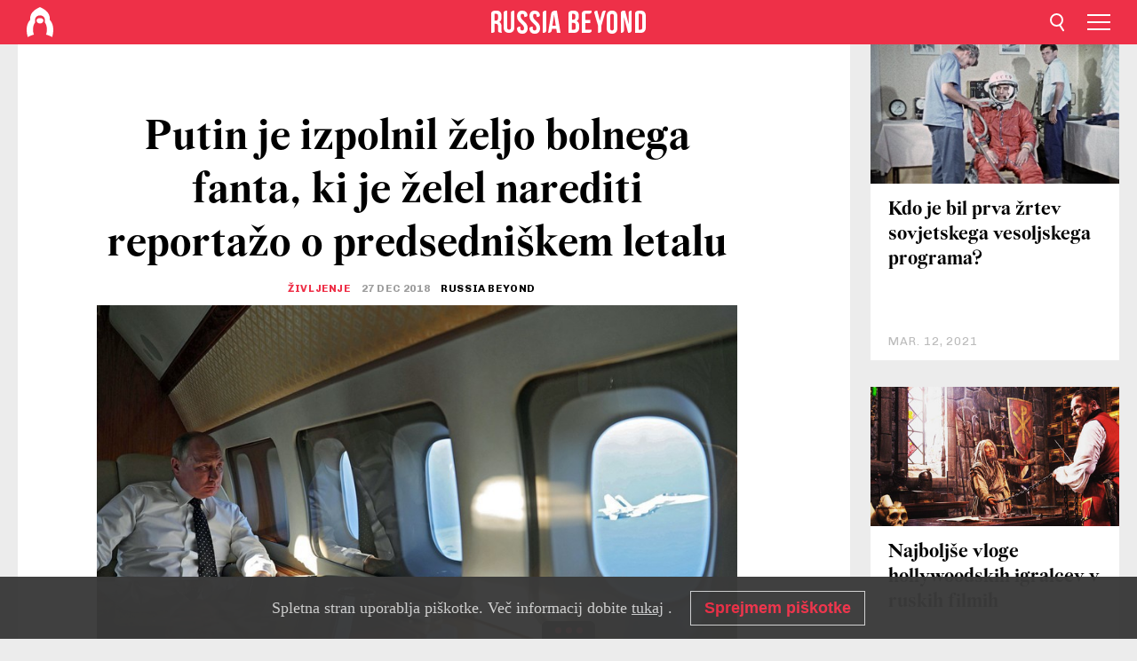

--- FILE ---
content_type: text/html; charset=UTF-8
request_url: https://si.rbth.com/zivljenje/83345-putin-reportaza-predsednisko-letalo-sanje
body_size: 10215
content:
<!DOCTYPE html><html lang="sl-SI" prefix="og: http://ogp.me/ns#"><head><meta charset="UTF-8"/><meta name="apple-mobile-web-app-capable" content="no"/><meta name="format-detection" content="telephone=yes"/><meta name="viewport" content="width=device-width, initial-scale=1.0, user-scalable=yes" /><meta name="HandheldFriendly" content="true"/><meta name="MobileOptimzied" content="width"/><meta http-equiv="cleartype" content="on"/><meta name="navigation" content="tabbed" /><title>Putin je izpolnil željo bolnega fanta, ki je želel narediti reportažo o predsedniškem letalu - Russia Beyond Slovenija</title><link rel="icon" href="/favicon.ico" type="image/x-icon" sizes="any"/><link rel="icon" href="/favicon.svg" type="image/svg+xml" /><meta property="og:site_name" content="Russia Beyond Slovenija" /><meta property="twitter:site" content="Russia Beyond Slovenija" /><link rel="amphtml" href="https://si.rbth.com/zivljenje/83345-putin-reportaza-predsednisko-letalo-sanje/amp"><meta name="description" content="&quot;Dan najlepših sanj&quot; po rusko. Vladimir Putin je izpolnil željo močno bolnemu 15-letnemu Arslanu Kaipkulovu, ki je sanjal o tem, da bi..." /><meta property="og:url" content="https://si.rbth.com/zivljenje/83345-putin-reportaza-predsednisko-letalo-sanje" ><meta property="og:type" content="article"><meta property="og:title" content="Putin je izpolnil željo bolnega fanta, ki je želel narediti reportažo o predsedniškem letalu"/><meta property="og:description" content="&quot;Dan najlepših sanj&quot; po rusko. Vladimir Putin je izpolnil željo močno bolnemu 15-letnemu Arslanu Kaipkulovu, ki je sanjal o tem, da bi..."/><meta property="article:tag" content="Vladimir Putin "><meta property="article:tag" content="otroci "><meta property="article:section" content="Življenje"/><meta property="article:published_time" content="dec. 27, 2018"/><meta property="article:modified_time" content="dec. 27, 2018"/><meta property="article:author" content="Russia Beyond" /><meta name="author" content="Russia Beyond" /><meta name="twitter:title" content="Putin je izpolnil željo bolnega fanta, ki je želel narediti reportažo o predsedniškem letalu"/><meta name="twitter:description" content="&quot;Dan najlepših sanj&quot; po rusko. Vladimir Putin je izpolnil željo močno bolnemu 15-letnemu Arslanu Kaipkulovu, ki je sanjal o tem, da bi..."/><meta property="og:image" content="https://mf.b37mrtl.ru/rbthmedia/images/2018.12/article/5c24850185600a71aa743826.jpg"/><meta property="og:image:type" content="image/jpeg" /><meta property="og:image:width" content="850"><meta property="og:image:height" content="478"><meta name="twitter:card" content="summary_large_image"/><meta name="twitter:image" content="https://mf.b37mrtl.ru/rbthmedia/images/2018.12/article/5c24850185600a71aa743826.jpg" /><meta property="og:locale" content="sl_SI"><meta property="fb:app_id" content="734115403464199"/><meta property="fb:pages" content="925284907582210" /><meta name="twitter:site" content="@russiabeyond_sl"/><meta name="twitter:domain" content="si.rbth.com"/><meta name="google-site-verification" content="nypZy-AcrX7yig8kFK2R2_oVGMywzZCWyw8HVkk_GAY" /><link rel="stylesheet" href="https://cdni.rbth.com/rbth/view/css/news_view.css?v=315661400041232335348989"/><link rel="stylesheet" href="https://cdni.rbth.com/rbth/view/css/sharing.css?v=4240"/><link rel="stylesheet" href="https://cdni.rbth.com/rbth/view/css/explainer.css?v=12"/><!-- START GLOBAL LANG --><script>
            window.rbthConf = window.rbthConf || {};
            window.rbthConf.lang = window.rbthConf.lang || null;
            window.rbthConf.lang = 'si';
            window.rbthConf.url = window.rbthConf.url || null;
            window.rbthConf.url = 'https://' +  window.rbthConf.lang + '.rbth.com';
        </script><!-- END GLOBAL LANG --><script type='text/javascript'>var _sf_startpt=(new Date()).getTime();</script><link rel="stylesheet" href="https://cdni.rbth.com/rbth/view/css/cookies.css"><script>window.yaContextCb = window.yaContextCb || []</script><script src="https://yandex.ru/ads/system/context.js" async></script><style media="screen">
        .adfox-banner-slot > div[id^="adfox_"]:not(:empty) > div {
            margin: 15px auto;
        }

        .adfox-banner-slot > div[id^="adfox_"]:empty {
            display: none;
        }
    </style><!-- Yandex.Metrika counter --><script type="text/javascript" >
   (function(m,e,t,r,i,k,a){m[i]=m[i]||function(){(m[i].a=m[i].a||[]).push(arguments)};
   m[i].l=1*new Date();k=e.createElement(t),a=e.getElementsByTagName(t)[0],k.async=1,k.src=r,a.parentNode.insertBefore(k,a)})
   (window, document, "script", "https://mc.yandex.ru/metrika/tag.js", "ym");

   ym(88818452, "init", {
        clickmap:true,
        trackLinks:true,
        accurateTrackBounce:true,
        webvisor:true
   });
</script><noscript><div><img src="https://mc.yandex.ru/watch/88818452" style="position:absolute; left:-9999px;" alt="" /></div></noscript><!-- /Yandex.Metrika counter --><!-- Yandex.Metrika counter --><script type="text/javascript" >
   (function(m,e,t,r,i,k,a){m[i]=m[i]||function(){(m[i].a=m[i].a||[]).push(arguments)};
   m[i].l=1*new Date();k=e.createElement(t),a=e.getElementsByTagName(t)[0],k.async=1,k.src=r,a.parentNode.insertBefore(k,a)})
   (window, document, "script", "https://mc.yandex.ru/metrika/tag.js", "ym");

   ym(88818503, "init", {
        clickmap:true,
        trackLinks:true,
        accurateTrackBounce:true,
        webvisor:true
   });
</script><noscript><div><img src="https://mc.yandex.ru/watch/88818503" style="position:absolute; left:-9999px;" alt="" /></div></noscript><!-- /Yandex.Metrika counter --></head><body><script type="application/ld+json">
        {
            "@context": "http://schema.org",
            "@type": "Organization",
            "url": "https://si.rbth.com",
            "logo": "https://si.rbth.com/rbth/img/logo/png/60x60_red.png",
            "name": "Russia Beyond",
            "legalName": "Autonomous Non-profit Organization \"TV-Novosti\"",
            "sameAs": [
                "http://www.facebook.com/russiabeyond",
                "https://twitter.com/russiabeyond",
                "https://www.youtube.com/user/RBTHvideo",
                "https://www.instagram.com/russiabeyond/",
                "https://zen.yandex.ru/russiabeyond"
            ],
            "potentialAction": {
                "@type": "SearchAction",
                "target": "https://si.rbth.com/search?q={search_term_string}",
                "query-input": "required name=search_term_string"
            }
        }
    </script><script type="application/ld+json">
        {
            "@context": "http://schema.org",
            "@type": "BreadcrumbList",
            "itemListElement": [
                                                        {
                        "@type": "ListItem",
                        "position": 1,
                        "name": "Main",
                        "item": "https://si.rbth.com"
                    }
                                                        ,                    {
                        "@type": "ListItem",
                        "position": 2,
                        "name": "Življenje",
                        "item": "https://si.rbth.com/zivljenje"
                    }
                                                        ,                    {
                        "@type": "ListItem",
                        "position": 3,
                        "name": "Putin je izpolnil željo bolnega fanta, ki je želel narediti reportažo o predsedniškem letalu",
                        "item": "https://si.rbth.com/zivljenje/83345-putin-reportaza-predsednisko-letalo-sanje"
                    }
                                                ]
        }
    </script><script type="application/ld+json">
    {
        "@context": "http://schema.org",
        "@type": "Article",
        "mainEntityOfPage": {
            "@type": "WebPage",
            "@id": "https://si.rbth.com/zivljenje/83345-putin-reportaza-predsednisko-letalo-sanje"
        },
        "headline": "Putin je izpolnil željo bolnega fanta, ki je želel narediti reportažo o predsedniškem letalu",
        "image": [{
            "@type": "ImageObject",
            "url": "https://mf.b37mrtl.ru/rbthmedia/images/2018.12/article/5c24850185600a71aa743826.jpg",
            "height": 576,
            "width": 1024
        }],
                        "author":
                    [
                                    {
                        "@type": "Person",
                        "name": "Russia Beyond"
                    }                            ],
                "datePublished": "2026-01-29T04:25:54+03:00",
        "dateModified": "2026-01-29T04:25:54+03:00",
        "publisher": {
            "@type": "Organization",
            "name": "Russia Beyond",
            "logo": {
                "@type": "ImageObject",
                "url": "https://si.rbth.com/rbth/img/logo/png/60x60_red.png"
            }
        },
        "description": "\"Dan najlepših sanj\" po rusko. Vladimir Putin je izpolnil željo močno bolnemu 15-letnemu Arslanu Kaipkulovu, ki je sanjal o tem, da bi posnel reportažo o predsedniškem letalu Il-96-300. Sedaj čakamo samo še na objavo posnetka."
    }
    </script><div class="layout"><div class="layout__wrapper"><header class="layout__header"><div class="header" id="app-header"><div class="header__wrapper"><div class="header__logo"><div class="logo"><div class="logo__cover logo__cover_header"><a href="/"></a></div><div class="logo__content logo__content_header"><a href="/"></a></div></div></div><div class="header__langs"><div class="buttons"><div class="buttons__langs-menu buttons__langs-menu_header">
                Slovenščina
            </div></div><div class="nav"><div class="nav__wrapper nav__wrapper_langs_header"><ul class="nav__row nav__row_langs_header"><li class="nav__item nav__item_langs_header"><a href="https://id.rbth.com">Bahasa Indonesia</a></li><li class="nav__item nav__item_langs_header"><a href="https://de.rbth.com">Deutsch</a></li><li class="nav__item nav__item_langs_header"><a href="https://www.rbth.com">English</a></li><li class="nav__item nav__item_langs_header"><a href="https://es.rbth.com">Español</a></li><li class="nav__item nav__item_langs_header"><a href="https://fr.rbth.com">Français</a></li><li class="nav__item nav__item_langs_header"><a href="https://hr.rbth.com">Hrvatski</a></li><li class="nav__item nav__item_langs_header"><a href="https://it.rbth.com">Italiano</a></li><li class="nav__item nav__item_langs_header"><a href="https://br.rbth.com">Português</a></li><li class="nav__item nav__item_langs_header"><a href="https://si.rbth.com">Slovenščina</a></li><li class="nav__item nav__item_langs_header"><a href="https://kr.rbth.com">Korean</a></li><li class="nav__item nav__item_langs_header"><a href="https://jp.rbth.com">日本語</a></li><li class="nav__item nav__item_langs_header"><a href="https://bg.rbth.com">Български</a></li><li class="nav__item nav__item_langs_header"><a href="https://mk.rbth.com">Македонски</a></li><li class="nav__item nav__item_langs_header"><a href="https://rs.rbth.com">Српски</a></li><li class="nav__item nav__item_langs_header"><a href="https://ru.rbth.com">По-русски</a></li></ul></div></div></div><div class="header__nav">    <div class="nav">
        <ul class="nav__row nav__row_header">
                    <li class="nav__item nav__item_header">
                <a href="/culture-and-sport">
                    Kultura in šport
                </a>
            </li>
                    <li class="nav__item nav__item_header">
                <a href="/economics">
                    Gospodarstvo
                </a>
            </li>
                    <li class="nav__item nav__item_header">
                <a href="/izobrazevanje">
                    Izobraževanje 
                </a>
            </li>
                    <li class="nav__item nav__item_header">
                <a href="/kuhinja">
                    Kuhinja 
                </a>
            </li>
                    <li class="nav__item nav__item_header">
                <a href="/science">
                    Znanost in tehnologija
                </a>
            </li>
                    <li class="nav__item nav__item_header">
                <a href="/travel">
                    Potovanja
                </a>
            </li>
                    <li class="nav__item nav__item_header">
                <a href="/zgodovina">
                    Zgodovina 
                </a>
            </li>
                    <li class="nav__item nav__item_header">
                <a href="/zivljenje">
                    Življenje
                </a>
            </li>
                </ul>
    </div>
</div></div></div></header><div class="layout__content"><div class="control-width control-width_padding"><div class="rows"><div class="adfox-banner-slot"><div id="adfox_166005584166917666"></div><div id="adfox_16600558884169906"></div></div><div class="rows__wrapper rows__wrapper_short-story"><div class="rows__column rows__column_short-story rows__column_short-story_left"><div class="article"><div class="article__wrapper article__wrapper_short"><div class="article__head  article__head_short"><div class="article__head-content article__head-content_short"><h1>Putin je izpolnil željo bolnega fanta, ki je želel narediti reportažo o predsedniškem letalu</h1><div class="article__category article__category_short"><a href="/zivljenje">
            Življenje
        </a></div><div class="article__date article__date_short"><time class="date ">
            


             27 dec 2018

        </time></div><div class="article__author article__author_short">
                            Russia Beyond
                    </div><div class="article__tags article__tags_short"><div class="tags"><div class="tags__wrapper tags__wrapper_short"></div></div></div></div><div class="article__cover article__cover_short"><img class="article__cover-image" alt="" src="https://mf.b37mrtl.ru/rbthmedia/images/2018.12/article/5c24850185600a71aa743826.jpg"></div></div><div class="article__copyright article__copyright_short"><p></p>
Mihail Klimentjev/Sputnik
    </div><div class="social-wrapper"><div class="social-container social-container_top"
                data-buttons="twitter, reddit, whatsapp, telegram, pinterest"
                data-counters></div><div class="button-rotator" id="button-rotator" onload="return {
    text: JSON.parse('\u0022Follow\u0020Russia\u0020Beyond\u0020on\u0022'),
    links: JSON.parse('\u007B\u0022instagram\u0022\u003A\u0022\u0022,\u0022facebook\u0022\u003A\u0022https\u003A\\\/\\\/www.facebook.com\\\/RBTHSlovenija\\\/\u0022,\u0022telegram\u0022\u003A\u0022https\u003A\\\/\\\/t.me\\\/rbthsi\u0022,\u0022twitter\u0022\u003A\u0022\u0022,\u0022youtube\u0022\u003A\u0022\u0022,\u0022odysee\u0022\u003A\u0022\u0022,\u0022line\u0022\u003A\u0022\u0022,\u0022zen\u0022\u003A\u0022\u0022,\u0022vk\u0022\u003A\u0022\u0022,\u0022rumble\u0022\u003A\u0022\u0022,\u0022pinterest\u0022\u003A\u0022\u0022,\u0022taringa\u0022\u003A\u0022\u0022,\u0022ok\u0022\u003A\u0022footer.social.ok.link\u0022\u007D'),
    lang: JSON.parse('\u0022sl\u002DSI\u0022'),
};"></div></div><div class="article__summary article__summary_short"><div class="article__summary-wrapper article__summary-wrapper_short">
            "Dan najlepših sanj" po rusko. Vladimir Putin je izpolnil željo močno bolnemu 15-letnemu Arslanu Kaipkulovu, ki je sanjal o tem, da bi posnel reportažo o predsedniškem letalu Il-96-300. Sedaj čakamo samo še na objavo posnetka.
        </div></div><div class="article__text article__text_short"><p style="line-height: 21.0pt; margin: 15.0pt 0cm .0001pt 0cm;"><span style="font-size: 15.0pt; color: black;">Arslan je pripotoval z mamo iz Ba&scaron;kirije v Moskvo. Organizirali so jima ekskurzijo po predsedni&scaron;kem letalu, <a href="https://ria.ru/20181225/1548687174.html" target="_blank" rel="noopener noreferrer">poroča RIA Novosti</a>. &raquo;To je najbolj tajno letalo v državi, v čast mi je, da grem lahko vanj,&laquo; je rekel mladenič.<o:p></o:p></span></p><p style="line-height: 21.0pt; margin: 15.0pt 0cm .0001pt 0cm;"><span style="font-size: 15.0pt; color: black;">Kaipkulov je povedal, da ga je navdu&scaron;ilo udobje letala ruskega predsednika, najmočnej&scaron;i vtis pa je nanj napravila pilotska kabina. Malo je posedel tudi na sedežu vodje posadke in v salonu predsednikovega spremljevalnega osebja.<o:p></o:p></span></p><p style="line-height: 21.0pt; margin: 15.0pt 0cm .0001pt 0cm;"><span style="font-size: 15.0pt; color: black;">Stevard, ki je vodil dečka po letalu, je povedal več o pogojih za sprejem med pripadnike Posebnega letalskega odreda Rusija. Kaipkulov o tem ni želel razkriti podrobnosti, saj je želel, da bi to spoznali iz reportaže.<o:p></o:p></span></p><h3 style="margin-top: 15.0pt; line-height: 22.5pt;"><b><span style="font-size: 22.5pt; color: black;">Ekskurzija po letali&scaron;ču<o:p></o:p></span></b></h3><p style="line-height: 21.0pt; margin: 15.0pt 0cm .0001pt 0cm;"><span style="font-size: 15.0pt; color: black;">Generalni direktor aerodroma Vnukovo Dmitrij Saprikin je Kapikulova popeljal po letali&scaron;ču in mu povedal, kako tam deluje vse skupaj.<o:p></o:p></span></p><p style="line-height: 21.0pt; margin: 15.0pt 0cm .0001pt 0cm;"><span style="font-size: 15.0pt; color: black;">Arslan je bil najprej seznanjen z delom kinolo&scaron;ke službe. Ponudili so mu, da skrije &raquo;tester&laquo; z vonjem po eksplozivu, ki ga je izurjen pes odkril brez napake. Potem si je pogledal dresiranje psov, ki dobivajo ukaze ustno in z gestami.<o:p></o:p></span></p><p style="line-height: 21.0pt; margin: 15.0pt 0cm .0001pt 0cm;"><span style="font-size: 15.0pt; color: black;">Potem sta Arslan in njegova mama vstopila v območje, kjer se posadka pripravlja na svoj naslednji polet in kamor potniki nikoli nimajo vstopa. Tu je vi&scaron;ji navigator in in&scaron;truktor Viktor Mahnin povedal več o delu navigatorjev, pokazal njihova delovna mesta in pojasnil, kako se piloti pripravljajo na let in kako potekajo njihovi zdravni&scaron;ki pregledi.<o:p></o:p></span></p><p style="line-height: 21.0pt; margin: 15.0pt 0cm .0001pt 0cm;"><span style="font-size: 15.0pt; color: black;">Arslan je zastavil več vpra&scaron;anj in dobil izčrpne odgovore. Mahnin ni dal podrobnega odgovora samo na vpra&scaron;anje, kak&scaron;ne so posebnosti pri delu ob prihodu predsedni&scaron;kega letala, povedal je le, da tudi v tem primeru letali&scaron;če Vnukovo nemoteno obratuje.<o:p></o:p></span></p><p style="line-height: 21.0pt; margin: 15.0pt 0cm .0001pt 0cm;"><span style="font-size: 15.0pt; color: black;">Na koncu ekskurzije jima je &scaron;ef letali&scaron;ča izročil darila, jima zaželel uspehov v novem letu in zagotovil, da bo Vnukovo z veseljem spet pričakalo družino Kaipkulovih kot potnike.<o:p></o:p></span></p><h3 style="margin-top: 15.0pt; line-height: 22.5pt;"><b><span style="font-size: 22.5pt; color: black;">Putinova videokamera<o:p></o:p></span></b></h3><p style="line-height: 21.0pt; margin: 15.0pt 0cm .0001pt 0cm;"><span style="font-size: 15.0pt; color: black;">Isti dan je Arslan dobil od Putina za darilo videokamero, fant pa je priznal, da ta model že pozna. Dejal je, da je scenarij za posnetek že praktično pripravljen. Načrtuje, da bo dolg okoli 15-20 minut in bo objavljen na enem od priljubljenih portalov za deljenje videoposnetkov.<o:p></o:p></span></p><p style="line-height: 21.0pt; margin: 15.0pt 0cm .0001pt 0cm;"><span style="font-size: 15.0pt; color: black;">Arslan je povedal novinarjem, da je zelo vesel, da se je lahko seznanil z delovanjem letali&scaron;ča, saj ga letalstvo zanima že od nekdaj.<o:p></o:p></span></p><h3 style="margin-top: 15.0pt; line-height: 22.5pt;"><b><span style="font-size: 22.5pt; color: black;">Klepet z ruskim predsednikom<o:p></o:p></span></b></h3><p style="line-height: 21.0pt; margin: 15.0pt 0cm .0001pt 0cm;"><span style="font-size: 15.0pt; color: black;">Putin je po ekskurziji telefoniral Arslanu. Fant je povedal predsedniku, kako namerava pripraviti kratko zgodbo o letalu in kako so ga pogostili na krovu. &raquo;Hvala za priložnost, da sem lahko obiskal va&scaron;e letalo,&laquo; je bil hvaležen 15-letni Arslan.<o:p></o:p></span></p><p style="line-height: 21.0pt; margin: 15.0pt 0cm .0001pt 0cm;"><span style="font-size: 15.0pt; color: black;">Arslanova mama pa je v pogovoru s Putinom rekla, da je predsedniku spletla &scaron;al. &raquo;Z veseljem, hvala, zelo mi je v&scaron;eč,&laquo; ji je odgovoril Putin.<o:p></o:p></span></p><h3 style="margin-top: 15.0pt; line-height: 22.5pt;"><b><span style="font-size: 22.5pt; color: black;">&raquo;Sanjaj z menoj&laquo;<o:p></o:p></span></b></h3><p style="line-height: 21.0pt; margin: 15.0pt 0cm .0001pt 0cm;"><span style="font-size: 15.0pt; color: black;">Petega decembra je bil med obiskom na forumu ruskih prostovoljcev Putin seznanjen s projektom Sanjaj z menoj, v katerem avtorji izpolnjujejo želje močno bolnih otrok. Vsak lahko izbere eno kuverto in izpolni otro&scaron;ko željo. Putin je vzel vseh pet kuvert, ki so bile tisti trenutek na stojnici.<o:p></o:p></span></p><p style="line-height: 21.0pt; margin: 15.0pt 0cm .0001pt 0cm;"><span style="font-size: 15.0pt; color: black;">Najprej je Putin pomagal izpolniti željo Veronike, ki je želela videti, kako se snemajo filmi &ndash; z družino je obiskala studio Mosfilm. Potem se je uresničila želja Artjoma, ki je hotel videti Sankt Peterburg iz ptičje perspektive in mu je bila organizirana ekskurzija s helikopterjem. Prej&scaron;nji četrtek so se uresničile sanje <a href="https://si.rbth.com/zivljenje/83317-intervju-putin-slepo-dekle" target="_blank" rel="noopener noreferrer">17-letne Regine</a>, ki je želela imeti intervju z ruskim predsednikom.<o:p></o:p></span></p><p style="line-height: 21.0pt; margin: 15.0pt 0cm .0001pt 0cm;"><span style="font-size: 15.0pt; color: black;">Pred telefonskim pogovorom je tiskovni predstavnik Kremlja Dmitrij Peskov povpra&scaron;al Putina, ali je že videl reportažo o intervjuju z Regino. Ni je &scaron;e videl in prosil je, da mu po&scaron;ljejo posnetek. Potem je odprl darilo, ki mu ga je dala Regina.</span></p><p style="line-height: 21.0pt; margin: 15.0pt 0cm .0001pt 0cm;"><strong>Spoznajte &scaron;e</strong>:&nbsp;<a href="https://si.rbth.com/zivljenje/80081-putinov-vozni-park">Putinov vozni park</a></p><p class="article__text-copyright">
                Če bi radi uporabili vsebino s spletne strani Russia Beyond (delno ali v celoti), pri svoji objavi dodajte zraven še povezavo na prispevek na naši strani.
            </p></div><div class="article__tags-trends article__tags-trends_short"><a href="/tag/Vladimir Putin">
                    Vladimir Putin 
                </a><a href="/tag/otroci">
                    otroci 
                </a></div><div class="social-container"
                data-buttons="twitter, reddit, whatsapp, telegram, pinterest"
                data-counters></div><script src="https://cdni.rbth.com/rbth/view/sharing.min.js?v=3"></script><div class="article__text article__text_short"><script src="https://code.jquery.com/jquery-3.3.1.min.js"></script><div class="subscribe"><div class="subscribe__header"><p class="header-title">Naročite se</p><p class="header-subtitle">na naše novice!</p></div><div class="subscribe__content"><p id="sub-email-label" class="content-text">Prejmite naše najboljše zgodbe po elektronski pošti.</p><form class="subscribe__form js-subscribe-form"><div class="subscribe__mailing"><input type="checkbox" class="subscribe__mailing-button" name="mailing-period-weekly" id="mailingWeekly" value="weekly" checked><label for="mailingWeekly" class="subscribe__mailing-label">Tedenske</label><input type="checkbox" class="subscribe__mailing-button" name="mailing-period-daily" id="mailingDaily" value="daily"><label for="mailingDaily" class="subscribe__mailing-label">Dnevne</label></div><div class="subscribe__input-fields"><input class="subscribe__form-input js-subscribe-email" type="email" value="" placeholder="Vpišite vaš e-naslov" required="" aria-labelledby="sub-email-label"/><input class="subscribe__form-submit" type="submit" value="Pošlji"></div></form></div></div><script>
    (function () {
        var $subscribe = $('.subscribe');
        var $form = $('.js-subscribe-form');
        var $completeButton = $('.subscribe__form-complete');

        function validateEmail(email) {
            var re = /^(([^<>()[\]\\.,;:\s@\"]+(\.[^<>()[\]\\.,;:\s@\"]+)*)|(\".+\"))@((\[[0-9]{1,3}\.[0-9]{1,3}\.[0-9]{1,3}\.[0-9]{1,3}\])|(([a-zA-Z\-0-9]+\.)+[a-zA-Z]{2,}))$/;
            return re.test(email);
        }

        if (!$form.length) {
            return;
        }

        var initFormSubmit = function () {
            $form.on('submit', function (event) {
                event.preventDefault();
                $form = $(this);
                var $email = $form.find('.js-subscribe-email');
                var isWeekly = true, isDaily = false;
                var lng = 'sl-SI';

                if (['pt-BR', 'es-ES', 'fr-FR', 'sr-RS', 'sl-SI'].includes(lng)) {
                    isWeekly = $form.find('#mailingWeekly').is(':checked');
                    isDaily = $form.find('#mailingDaily').is(':checked');
                }

                if(!validateEmail($email)) {
                    if (isWeekly) {
                        $.ajax({
                            type: "GET",
                            dataType: "json",
                            url: 'https://subscribe.rbth.com/subscribe/dd476798-3394-4034-9f39-5269ad4ecb77/' + $email.val() + '?_t=' + (new Date()).getTime(),
                            success: function () {
                                $subscribe.addClass('subscribe_complete');
                                $subscribe.html('<div class="subscribe__header"><p class="header-title">Skoraj ste že na koncu …</p></div><div class="subscribe__content"><p class="content-text">Preverite še vašo e-pošto in tam potrdite svojo brezplačno naročnino.</p><form class="subscribe__form js-subscribe-finished"><input class="subscribe__form-complete" type="submit" value="OK" /></form></div>')
                            },
                            error: function() {
                                $email.val('');
                                alert('An unknown error occurred. Try later.');
                            }
                        });
                    }
                    if (isDaily) {
                        $.ajax({
                            type: "GET",
                            dataType: "json",
                            url: 'https://subscribe.rbth.com/subscribe/73c5277c-a92c-4284-960c-b1b1da470d29/' + $email.val() + '?_t=' + (new Date()).getTime(),
                            success: function () {
                                $subscribe.addClass('subscribe_complete');
                                $subscribe.html('<div class="subscribe__header"><p class="header-title">Skoraj ste že na koncu …</p></div><div class="subscribe__content"><p class="content-text">Preverite še vašo e-pošto in tam potrdite svojo brezplačno naročnino.</p><form class="subscribe__form js-subscribe-finished"><input class="subscribe__form-complete" type="submit" value="OK" /></form></div>')
                            },
                            error: function() {
                                $email.val('');
                                alert('An unknown error occurred. Try later.');
                            }
                        });
                    }
                }
            });

        };
        initFormSubmit();

        $completeButton.on('click', function (evt) {
            evt.preventDefault();
            evt.window.location.reload();
        });
    }());
</script></div><div class="follows-channel" id="banner-rotator" onload="return {
            text: JSON.parse('\u007B\u0022instagram\u0022\u003A\u0022\u0022,\u0022facebook\u0022\u003A\u0022\\u0160e\u0020ve\\u010d\u0020zanimivih\u0020zgodb\u0020in\u0020videoposnetkov\u0020najdete\u0020na\u0022,\u0022telegram\u0022\u003A\u0022\u0022,\u0022twitter\u0022\u003A\u0022\u0022,\u0022odysee\u0022\u003A\u0022\u0022,\u0022line\u0022\u003A\u0022\u0022,\u0022zen\u0022\u003A\u0022\u0022,\u0022vk\u0022\u003A\u0022\u0022,\u0022rumble\u0022\u003A\u0022\u0022,\u0022pinterest\u0022\u003A\u0022\u0022,\u0022taringa\u0022\u003A\u0022\u0022\u007D'),
            links: JSON.parse('\u007B\u0022instagram\u0022\u003A\u0022\u0022,\u0022facebook\u0022\u003A\u0022https\u003A\\\/\\\/www.facebook.com\\\/RBTHSlovenija\\\/\u0022,\u0022telegram\u0022\u003A\u0022https\u003A\\\/\\\/t.me\\\/rbthsi\u0022,\u0022twitter\u0022\u003A\u0022\u0022,\u0022odysee\u0022\u003A\u0022\u0022,\u0022line\u0022\u003A\u0022\u0022,\u0022zen\u0022\u003A\u0022\u0022,\u0022vk\u0022\u003A\u0022\u0022,\u0022rumble\u0022\u003A\u0022\u0022,\u0022pinterest\u0022\u003A\u0022\u0022,\u0022taringa\u0022\u003A\u0022\u0022\u007D'),
            linkText: JSON.parse('\u007B\u0022instagram\u0022\u003A\u0022\u0022,\u0022facebook\u0022\u003A\u0022\u0020Facebook\u0020strani\u0020Russia\u0020Beyond\u0020Slovenija\u0022,\u0022telegram\u0022\u003A\u0022\u0022,\u0022twitter\u0022\u003A\u0022\u0022,\u0022odysee\u0022\u003A\u0022\u0022,\u0022line\u0022\u003A\u0022\u0022,\u0022zen\u0022\u003A\u0022\u0022,\u0022vk\u0022\u003A\u0022\u0022,\u0022rumble\u0022\u003A\u0022\u0022,\u0022pinterest\u0022\u003A\u0022\u0022,\u0022taringa\u0022\u003A\u0022\u0022\u007D'),
            lang: JSON.parse('\u0022sl\u002DSI\u0022')
        };"></div><div class="article__crosslinks article__crosslinks_short"><div class="article__crosslinks-heading article__crosslinks-heading_short">
                        Preberite še: 
                    </div><div class="crosslinks"><div class="crosslinks__wrapper"><ul class="crosslinks__list"><li class="crosslinks__item"><div class="crosslinks__heading"><a href="/zivljenje/83299-moskva-prazniki-vzdusje-lucke">Sijoče ulice v Moskvi so že pripravljene za božič in novo leto (FOTO)</a></div></li><li class="crosslinks__item"><div class="crosslinks__heading"><a href="/zivljenje/83306-putin-novinarska-konferenca">Putin razkril, da se bo tudi on nekoč »oženil kot sposoben moški«</a></div></li><li class="crosslinks__item"><div class="crosslinks__heading"><a href="/zivljenje/83308-putin-patriotizem-mora-biti-temelj-nase-drzave">Putin: Patriotizem mora biti temelj naše države</a></div></li></ul></div></div></div><div class="adfox-banner-slot"><div id="adfox_166005600543321220"></div></div><div class="article__next-article"><div id="app-infinity-scroll-article"></div><div class="next-article-loading"></div><script>
      var currentArticleId = '5c2484d685600a71c611dee8';
  </script></div></div></div><script src="https://cdni.rbth.com/rbth/view/explainer.min.js"></script></div><div class="rows__column rows__column_short-story rows__column_short-story_right"><div class="adfox-banner-slot"><div id="adfox_166005598078458837"></div></div><div id="app-important-news"></div></div></div></div></div></div><script src="https://code.jquery.com/jquery-3.3.1.min.js"></script><script>
    window.subscribe = window.subscribe || {};
    window.subscribe = {
        'tr': {
            'lang': 'sl-SI',
            'title': 'Naročite se',
            'subtitle': "na naša brezplačna pisma uredništva!",
            'text': "",
            'placeholder': 'Vpišite vaš e-naslov',
            'button': 'Pošlji',
            'completeTitle': '',
            'completeSubtitle': 'Tako. Sedaj preverite še vašo e-pošto in potrdite prijavo v sporočilu, ki ste ga prejeli',
            'completeButton': '',
            'mobileTitle': 'Obvestilnik',
            'urlw': 'dd476798-3394-4034-9f39-5269ad4ecb77',
        }
    };
</script><script>
                        var footerCopyright = 'Russia Beyond je medijski projekt neodvisne neprofitne organizacije TV-Novosti, 2024. © Vse pravice pridržane.',
                            footerSocials = [
                                {icon: 'twitter', href: 'footer.social.twitter.link'},
                                {icon: 'youtube', href: 'footer.social.youtube.link'},
                                {icon: 'pinterest', href: 'footer.social.pinterest.link'},
                                {icon: 'linked-in', href: 'footer.social.linked-in.link'},
                                {icon: 'rss', href: 'https://si.rbth.com/rss'},
                                {icon: 'yandex-zen', href: 'footer.social.yandex-zen.link'},
                                {icon: 'vk', href: 'footer.social.vk.link'},
                                {icon: 'telegram', href: 'https://t.me/rbthsi'},
                                {icon: 'line', href: 'footer.social.line.link'},
                                {icon: 'rumble', href: 'footer.social.rumble.link'},
                                {icon: 'odysee', href: 'footer.social.odysee.link'},
                                {icon: 'taringa', href: 'footer.social.taringa.link'},
                                {icon: 'ok', href: 'footer.social.ok.link'},
                            ]
                    </script><style>
                        .social__link_facebook,
                        .social__link_instagram {
                            display: none !important;
                        }
                    </style><div class="layout__footer"><link rel="stylesheet" href="https://cdni.rbth.com/rbth/view/css/news_view.css?v=315661400041232335348989"/><link rel="stylesheet" href="https://cdni.rbth.com/rbth/view/css/sharing.css?v=4240"/><link rel="stylesheet" href="https://cdni.rbth.com/rbth/view/css/explainer.css?v=12"/><div id="app-footer"></div></div></div></div><script>
        function adsDesktopBillboard() {
            window.yaContextCb.push(()=>{
                Ya.adfoxCode.create({
                    ownerId: 258144,
                    containerId: 'adfox_166005584166917666',
                    params: {
                        pp: 'g',
                        ps: 'fyda',
                        p2: 'y',
                        puid1: '',
                        puid2: '',
                        puid3: '',
                        puid4: '',
                        puid5: '',
                        puid63: ''
                    }
                })
            });
        };

        function adsMobileBillboard() {
            window.yaContextCb.push(()=>{
                Ya.adfoxCode.create({
                    ownerId: 258144,
                    containerId: 'adfox_16600558884169906',
                    params: {
                        pp: 'h',
                        ps: 'fyda',
                        p2: 'y',
                        puid1: '',
                        puid2: '',
                        puid3: '',
                        puid4: '',
                        puid5: '',
                        puid63: ''
                    }
                })
            });
        };

        function adsSidebanner() {
            window.yaContextCb.push(()=>{
                Ya.adfoxCode.create({
                    ownerId: 258144,
                    containerId: 'adfox_166005598078458837',
                    params: {
                        pp: 'g',
                        ps: 'fyda',
                        p2: 'fsyt',
                        puid1: '',
                        puid2: '',
                        puid3: '',
                        puid4: '',
                        puid5: '',
                        puid63: ''
                    }
                })
            });
        };

        function adsMobileBanner() {
            window.yaContextCb.push(()=>{
                Ya.adfoxCode.create({
                    ownerId: 258144,
                    containerId: 'adfox_166005600543321220',
                    params: {
                        pp: 'h',
                        ps: 'fyda',
                        p2: 'fsyt',
                        puid1: '',
                        puid2: '',
                        puid3: '',
                        puid4: '',
                        puid5: '',
                        puid63: ''
                    }
                })
            });
        };

        var adsModeIsMobile = false;

        function changeMode(is_mobile) {
            if (adsModeIsMobile && !is_mobile) {
                adsDesktopBillboard();
                adsSidebanner();
            }
            else if (!adsModeIsMobile && is_mobile) {
                adsMobileBillboard();
                adsMobileBanner();
            }
        }

        (function() {
            var throttle = function(type, name, obj) {
                obj = obj || window;
                var running = false;
                var func = function() {
                    if (running) { return; }
                    running = true;
                    requestAnimationFrame(function() {
                        obj.dispatchEvent(new CustomEvent(name));
                        running = false;
                    });
                };
                obj.addEventListener(type, func);
            };

            throttle("resize", "optimizedResize");
        })();

        window.addEventListener("load", function(e) {
            adsModeIsMobile = window.innerWidth <= 768;
            if (adsModeIsMobile) {
                adsMobileBillboard();
                adsMobileBanner();
            }
            else {
                adsDesktopBillboard();
                adsSidebanner();
            }
        });

        window.addEventListener("optimizedResize", function(e) {
            var isMobile = e.target.outerWidth <= 768;
            changeMode(isMobile);
        });
    </script><script>
    window.addEventListener('message', function(event) {
        if (!event.data) {
            return;
        }

        if (event.data.type && event.data.type === "QUIZ_UPDATE_HEIGHT" && !!document.getElementById('quiz_' + event.data.payload.quizID)) {
            document.getElementById('quiz_' + event.data.payload.quizID).style.height = event.data.payload.height + "px";
        }

        if (event.data.type && event.data.type === "QUIZ_NEXT_QUESTION" && !!document.getElementById('quiz_' + event.data.payload.quizID)) {
            window.scrollTo(0, document.getElementById('quiz_' + event.data.payload.quizID).getBoundingClientRect().top + window.pageYOffset - 25)
        }
    }, false);
</script><div id="app-watches-post"></div><script>
            var watches = {
                nbc : {
                    url: '/nbc/',
                    publicId: '83345'
                }
            };
        </script><script>
            var categoryID = '106000000000003100000082';
        </script><script defer="defer" src="https://cdni.rbth.com/rbth/view/news_view.min.js?v=31562340004111236531721"></script><script>
            var langs = JSON.parse('[{"label":"Bahasa Indonesia","url":"https:\/\/id.rbth.com","active":false,"code":"id","withadventures":false},{"label":"Deutsch","url":"https:\/\/de.rbth.com","active":false,"code":"de","withadventures":false},{"label":"English","url":"https:\/\/www.rbth.com","active":false,"code":"www","withadventures":true},{"label":"Espa\u00f1ol","url":"https:\/\/es.rbth.com","active":false,"code":"es","withadventures":true},{"label":"Fran\u00e7ais","url":"https:\/\/fr.rbth.com","active":false,"code":"fr","withadventures":true},{"label":"Hrvatski","url":"https:\/\/hr.rbth.com","active":false,"code":"hr","withadventures":false},{"label":"Italiano","url":"https:\/\/it.rbth.com","active":false,"code":"it","withadventures":false},{"label":"Portugu\u00eas","url":"https:\/\/br.rbth.com","active":false,"code":"br","withadventures":true},{"label":"Sloven\u0161\u010dina","url":"https:\/\/si.rbth.com","active":true,"code":"si","withadventures":false},{"label":"\u65e5\u672c\u8a9e","url":"https:\/\/jp.rbth.com","active":false,"code":"jp","withadventures":false},{"label":"\u0411\u044a\u043b\u0433\u0430\u0440\u0441\u043a\u0438","url":"https:\/\/bg.rbth.com","active":false,"code":"bg","withadventures":true},{"label":"\u041c\u0430\u043a\u0435\u0434\u043e\u043d\u0441\u043a\u0438","url":"https:\/\/mk.rbth.com","active":false,"code":"mk","withadventures":false},{"label":"\u0421\u0440\u043f\u0441\u043a\u0438","url":"https:\/\/rs.rbth.com","active":false,"code":"rs","withadventures":true},{"label":"\u041f\u043e-\u0440\u0443\u0441\u0441\u043a\u0438","url":"https:\/\/ru.rbth.com","active":false,"code":"ru","withadventures":true}]')
            langs = langs.map((lang) => {
                lang.url = window.location.origin.replace(
                    /(https?:\/\/)([a-z0-9]+(?=[.]|[-]))(.*)/g,
                    '$1' + lang.code + (window.location.host === 'rbth.ru' ? '.rbth.com' : '$3')
                );

                return lang;
            });
        </script><div class="cookies__banner js-cookies-banner"><div class="cookies__banner-wrapper"><p class="cookies__banner-text">Spletna stran uporablja piškotke. Več informacij dobite <a href="/privacy" target="_blank"> tukaj</a> .</p><a class="cookies__banner-button js-cookies-button">Sprejmem piškotke</a></div></div><script src='https://cdni.rbth.com/rbth/view/cookies.min.js?v=2'></script><script type="text/javascript">
          /* CONFIGURATION START */
          var _ain = {
            id: "counters.content-insights.id",
            postid: "https://si.rbth.com/zivljenje/83345-putin-reportaza-predsednisko-letalo-sanje",
            maincontent: "counters.content-insights.maincontent",
            title: "Putin je izpolnil željo bolnega fanta, ki je želel narediti reportažo o predsedniškem letalu",
            pubdate: "2018-12-27T10:55:00+03:00",
                     authors: "Russia Beyond",
                             sections: "Življenje",
                             tags: "Vladimir Putin ,otroci ",
                  };
          /* CONFIGURATION END */
          (function (d, s) {
            var sf = d.createElement(s);
            sf.type = 'text/javascript';
            sf.async = true;
            sf.src = (('https:' == d.location.protocol)
              ? 'https://d7d3cf2e81d293050033-3dfc0615b0fd7b49143049256703bfce.ssl.cf1.rackcdn.com'
              : 'http://t.contentinsights.com') + '/stf.js';
            var t = d.getElementsByTagName(s)[0];
            t.parentNode.insertBefore(sf, t);
          })(document, 'script');
        </script><script>(function(d, s, id) {
	        var js, fjs = d.getElementsByTagName(s)[0];
	        if (d.getElementById(id)) return;
	        js = d.createElement(s); js.id = id;
	        js.src = "//connect.facebook.net/si_SI/sdk.js#xfbml=1&appId=734115403464199&version=v2.5";
	        fjs.parentNode.insertBefore(js, fjs);
	    }(document, 'script', 'facebook-jssdk'));</script><script async src="https://cdni.rbth.com/rbth/js/pushes/notification.js?v=15"></script></body></html>